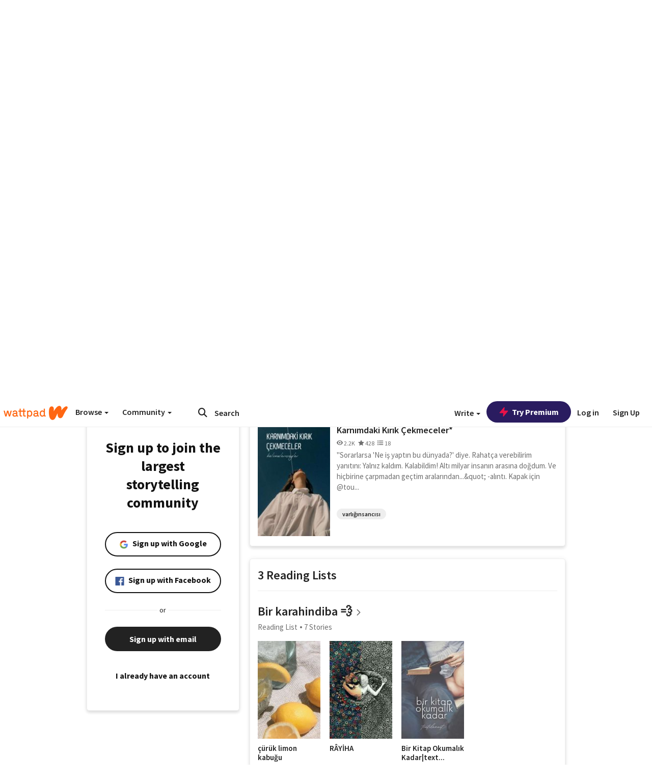

--- FILE ---
content_type: application/javascript;charset=utf-8
request_url: https://ase.clmbtech.com/message?cid=65973%3A3140&val_102=mobile.wattpad.com&val_120=0&val_101=65973%3A3140&val_101=ctrt%3Amobile.wattpad.com&val_122=
body_size: 499
content:
$cr.cbkf("[{\"uuid\" : \"da448ce4-d8e5-4bbe-bb07-d7ed8a041dbb-61cg\", \"optout\" : \"null\", \"_col_sync\" : \"false\", \"error\" : \"invalid request!!!\", \"cl\" : \"null\", \"dmp_emhash\" : \"null\", \"dmp_phhash\" : \"null\" }]")

--- FILE ---
content_type: application/javascript
request_url: https://sync.springserve.com/usersync/jsonp?callback=callback
body_size: 197
content:
callback({'user_id': 'f0124a67-3f05-4175-a321-0bb405d12cf7'})